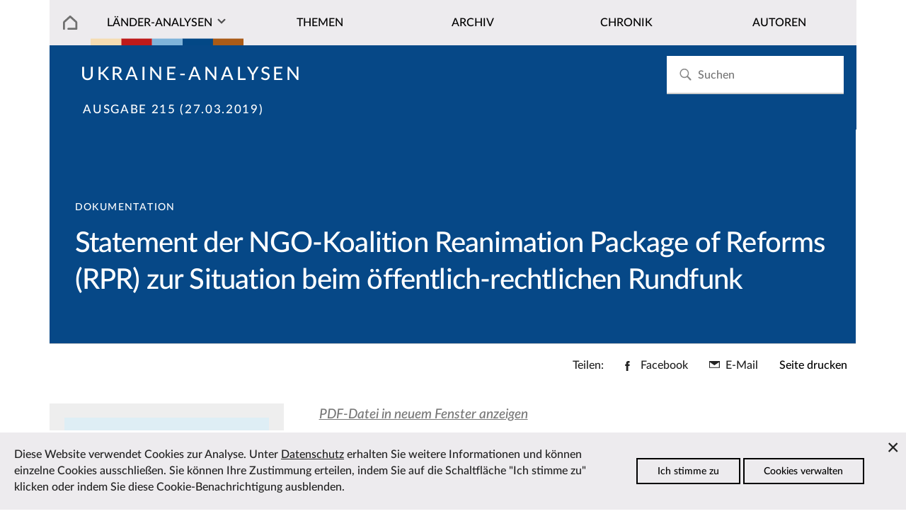

--- FILE ---
content_type: text/html; charset=utf-8
request_url: https://laender-analysen.de/ukraine-analysen/215/statement-der-ngo-koalition-reanimation-package-of-reforms-rpr-zur-situation-beim-oeffentlich-rechtlichen-rundfunk/
body_size: 6609
content:
<!DOCTYPE html>
<!--[if IE 7]>
<html class="ie ie7" lang="de-DE" xmlns:og="http://ogp.me/ns#" xmlns:fb="http://ogp.me/ns/fb#">
<![endif]-->
<!--[if IE 8]>
<html class="ie ie8" lang="de-DE" xmlns:og="http://ogp.me/ns#" xmlns:fb="http://ogp.me/ns/fb#">
<![endif]-->
<!--[if !(IE 7) | !(IE 8) ]><!-->
<html lang="de-DE" xmlns:og="http://ogp.me/ns#" xmlns:fb="http://ogp.me/ns/fb#">
<!--<![endif]-->
<head>
	<meta charset="utf-8" />
	<meta http-equiv="X-UA-Compatible" content="IE=edge" />
	<meta http-equiv="content-type" content="text/html; charset=utf-8" />
	<meta name="viewport" content="width=device-width, initial-scale=1" />
	<title>Statement der NGO-Koalition Reanimation Package of Reforms (RPR) zur Situation beim öffentlich-rechtlichen Rundfunk | L&auml;nder-Analysen</title>
	<link rel='stylesheet' type='text/css' href='/site/modules/CookieManagementBanner/assets/css/CookieManagementBanner.css' />
<link rel="apple-touch-icon" sizes="57x57" href="/site/templates/images/i/apple-icon-57x57.png">
	<link rel="apple-touch-icon" sizes="60x60" href="/site/templates/images/i/apple-icon-60x60.png">
	<link rel="apple-touch-icon" sizes="72x72" href="/site/templates/images/i/apple-icon-72x72.png">
	<link rel="apple-touch-icon" sizes="76x76" href="/site/templates/images/i/apple-icon-76x76.png">
	<link rel="apple-touch-icon" sizes="114x114" href="/site/templates/images/i/apple-icon-114x114.png">
	<link rel="apple-touch-icon" sizes="120x120" href="/site/templates/images/i/apple-icon-120x120.png">
	<link rel="apple-touch-icon" sizes="144x144" href="/site/templates/images/i/apple-icon-144x144.png">
	<link rel="apple-touch-icon" sizes="152x152" href="/site/templates/images/i/apple-icon-152x152.png">
	<link rel="apple-touch-icon" sizes="180x180" href="/site/templates/images/i/apple-icon-180x180.png">
	<link rel="icon" type="image/png" sizes="192x192"  href="/site/templates/images/i/android-icon-192x192.png">
	<link rel="icon" type="image/png" sizes="32x32" href="/site/templates/images/i/favicon-32x32.png">
	<link rel="icon" type="image/png" sizes="96x96" href="/site/templates/images/i/favicon-96x96.png">
	<link rel="icon" type="image/png" sizes="16x16" href="/site/templates/images/i/favicon-16x16.png">
	<link rel="manifest" href="/site/templates/images/i/manifest.json">
	<link rel="canonical" href="https://laender-analysen.de/ukraine-analysen/215/statement-der-ngo-koalition-reanimation-package-of-reforms-rpr-zur-situation-beim-oeffentlich-rechtlichen-rundfunk/" />
	<meta name="msapplication-TileColor" content="#ffffff">
	<meta name="msapplication-TileImage" content="/site/templates/images/i/ms-icon-144x144.png">
	<meta name="theme-color" content="#ffffff">
	<meta name="application-name" content="laender-analysen.de" />
	<meta name="copyright" content="Länder-Analysen, Forschungsstelle Osteuropa an der Universität Bremen, Germany" />
	<meta name="author" content="Länder-Analysen, Forschungsstelle Osteuropa an der Universität Bremen, Germany" />
	<meta name="publisher" content="Länder-Analysen" />
	<meta name="language" content="Deutsch" />
	<meta property="og:locale" content="de_DE" />
	<meta property="og:url" content="https://laender-analysen.de/ukraine-analysen/215/statement-der-ngo-koalition-reanimation-package-of-reforms-rpr-zur-situation-beim-oeffentlich-rechtlichen-rundfunk/">
	<meta property="og:site_name" content="Länder-Analysen">
	<meta property="og:title" content="Statement der NGO-Koalition Reanimation Package of Reforms (RPR) zur Situation beim öffentlich-rechtlichen Rundfunk | L&auml;nder-Analysen">
	<meta property="og:updated_time" content="2021-09-29T02:27:02+02:00" />

	<meta name="citation_title" content="Statement der NGO-Koalition Reanimation Package of Reforms (RPR) zur Situation beim öffentlich-rechtlichen Rundfunk">
	<meta name="citation_publication_date" content="2019-03-27T00:00:00+01:00">
	<meta name="citation_online_date" content="2019-03-27T00:00:00+01:00">
	<meta name="citation_issue" content="215">
	<meta name="citation_journal_title" content="Ukraine-Analysen">
	<meta name="citation_publisher" content="Länder-Analysen">
	<meta name="citation_firstpage" content="10">
	<meta name="citation_lastpage" content="10">
	<meta name="citation_abstract_html_url" content="https://laender-analysen.de/ukraine-analysen/215/statement-der-ngo-koalition-reanimation-package-of-reforms-rpr-zur-situation-beim-oeffentlich-rechtlichen-rundfunk/">
	<meta name="citation_pdf_url" content="https://laender-analysen.de/ukraine-analysen/215/UkraineAnalysen215.pdf">
	<meta name="citation_keywords" content="Ukraine, Massenmedien">
	<meta name="description" content="">
	<meta property="og:description" content="">
	<meta property="og:type" content="article">
	<meta property="article:publisher" content="https://www.facebook.com/forschungsstellebremen" />
	<meta property="article:tag" content="Ukraine" />
	<meta property="article:tag" content="Massenmedien" />
	<meta property="article:published_time" content="2019-03-27T08:03:19+01:00" />
	<meta property="article:modified_time" content="2021-09-29T02:27:02+02:00" />
	<meta name="date" content="2019-03-27T08:03:19+01:00" />
	<meta name="last-modified" content="2021-09-29T02:27:02+02:00" />
	<link rel="index" type="application/json" href="https://www.laender-analysen.de/api/ukraine-analysen/list" />
	<meta property="og:image" content="https://laender-analysen.de/site/templates/images/logo-ua-wide.png" />
	<meta property="og:image:secure_url" content="https://laender-analysen.de/site/templates/images/logo-ua-wide.png" />
	<meta property="og:image:type" content="image/png" />
	<meta property="og:image:width" content="1200" />
	<meta property="og:image:height" content="660" />
	<meta name="twitter:image" content="https://laender-analysen.de/site/templates/images/logo-ua-wide.png" />
	<meta name="twitter:site" content="@laenderanalysen">
	<meta name="twitter:creator" content="@laenderanalysen">
	<meta name="twitter:title" content="Statement der NGO-Koalition Reanimation Package of Reforms (RPR) zur Situation beim öffentlich-rechtlichen Rundfunk | L&auml;nder-Analysen">
	<meta name="twitter:card" content="summary_large_image">
	<meta name="twitter:url" content="https://laender-analysen.de/ukraine-analysen/215/statement-der-ngo-koalition-reanimation-package-of-reforms-rpr-zur-situation-beim-oeffentlich-rechtlichen-rundfunk/">
	<link rel="stylesheet" type="text/css" href="/site/templates/styles/main.css" />

</head>
<body class="body" id="top"><img src="/site/templates/images/icons.svg" style="display: none" />
    <header class="pageheader">

        <nav class="pageheader__globalnav globalnav globalnav--home">
            <form class="search" role="search" id="search-form" style="z-index: 999;" action='/suche/#beitraege' method='get'>
							<input class="search__input" type="search" placeholder="Suchen" name="s" id="search-input" autocomplete="off" autocorrect="off" autocapitalize="off" spellcheck="false" placeholder='Suchen' id='search' value='' tabindex="-1" />
							<button class="search__button" type="submit" value="Suchen"	tabindex="-1">
							<svg class="search__icon"><use xlink:href="/site/templates/images/icons.svg#i-search"></use></svg></button>
                <div class="search__results results" id="search-results" hidden>
                    <div class="results__list" id="search-results-list"></div>
                </div>
            </form>
        </nav>


        <nav class="pageheader__nav nav nav--home" id="nav">
            <ul class="nav__list">

							<li class="nav__item--level1 nav__item--parent nav__item nav__item--home">
								<a href="/" class="nav__link"></a>
							</li>
                <li class="has-submenu nav__item--level1 nav__item--parent nav__item nav__item--journals">
                  <a href="#" class="nav__link nav__la">Länder-Analysen</a><button class="nav__expand" type="button">Ausklappen</button>
                    <ul class="nav__sublist">
                        <li class="nav__item--level2 nav__item"><a href="/belarus-analysen/" class="nav__link">Belarus-Analysen</a></li>
                        <li class="nav__item--level2 nav__item"><a href="/polen-analysen/" class="nav__link">Polen-Analysen</a></li>
                        <li class="nav__item--level2 nav__item"><a href="/russland-analysen/" class="nav__link">Russland-Analysen</a></li>
                        <li class="nav__item--level2 nav__item"><a href="/ukraine-analysen/" class="nav__link">Ukraine-Analysen</a></li>
                        <li class="nav__item--level2 nav__item"><a href="/zentralasien-analysen/" class="nav__link">Zentral&shy;asien-Analysen</a></li>
                        <li class="nav__item--level2 nav__item"><a href="/ueber-die-laender-analysen/" class="nav__link">Über die Länder-Analysen</a></li>
												<li class="nav__item--level2 nav__item"><a href="/abonnement/" class="nav__link">Kostenloses Abo</a></li>
                    </ul>
                </li>

								<li class="nav__item--level1 nav__item--parent nav__item">
                  <a href="/ukraine-analysen/themen/?c=13799&i=1" class="nav__link">Themen</a>
                </li>
								<li class="nav__item--level1 nav__item--parent nav__item">
                  <a href="/ukraine-analysen/archiv/" class="nav__link">Archiv</a>
                </li>
                <li class="nav__item--level1 nav__item--parent nav__item">
                  <a href="/ukraine-analysen/chronik/" class="nav__link">Chronik</a>
                </li>
                <li class="nav__item--level1 nav__item--parent nav__item">
                  <a href="/autoren/" class="nav__link">Autoren</a>
                </li>
            </ul>
        </nav>
    </header>


    <main class="main">

			<section class="main__category main__category--ua">		<div class="invert">				<h2 class="journal__title"><a href="/ukraine-analysen/">Ukraine-Analysen</a></h2><h3 class="journal__info"><a href="/ukraine-analysen/215/">Ausgabe 215 (27.03.2019)</a><span class="journal__info--page">, S.&nbsp;10</span></h3>		</div></section>
			<section class="main__contenthead contenthead contenthead--right contenthead--ua">
    <div class="contenthead__teasertexts contenthead__teasertexts--right invert">
        <div class="contenthead__breadcrumb breadcrumb breadcrumb--section breadcrumb--right">Dokumentation</div>
                        <h2 class="contenthead__title">Statement der NGO-Koalition Reanimation Package of Reforms (RPR) zur Situation beim öffentlich-rechtlichen Rundfunk</h2>
    </div>
</section><div class="main__sharing-menu sharing-menu">
    <h3 class="sharing-menu__title">Teilen:</h3>
    <ul class="sharing-menu__list">
        <li class="sharing-menu__item">
            <a class="sharing-menu__link sharing-menu__link--facebook" href="https://www.facebook.com/sharer/sharer.php?u=https%3A%2F%2Flaender-analysen.de%2Fukraine-analysen%2F215%2Fstatement-der-ngo-koalition-reanimation-package-of-reforms-rpr-zur-situation-beim-oeffentlich-rechtlichen-rundfunk%2F"
                target="_blank" rel="noopener" data-ct-label="facebook" title="Facebook">
                        <svg xmlns="http://www.w3.org/2000/svg" width="10" height="20" viewBox="0 0 10 20" class="svg-symbol sharing-menu__icon sharing-menu__icon--facebook" preserveAspectRatio="xMinYMin meet" aria-hidden="true"><title>Facebook</title><path d="M6.44 6.477V4.4c0-.778.502-.96.854-.96h2.17V.012L6.476 0C3.158 0 2.403 2.555 2.403 4.191v2.286H.483v3.53h1.92V20H6.44v-9.994h2.723l.353-3.529H6.44z"></path></svg>
            <span class="sharing-menu__text">Facebook</span>
        </a>
        </li>
        <li class="sharing-menu__item sharing-menu__item--mail">
            <a class="sharing-menu__link sharing-menu__link--mail" href="mailto:?subject=L%C3%A4nder-Analysen%3A%20Statement%20der%20NGO-Koalition%20Reanimation%20Package%20of%20Reforms%20%28RPR%29%20zur%20Situation%20beim%20%C3%B6ffentlich-rechtlichen%20Rundfunk&amp;body=https://laender-analysen.de/ukraine-analysen/215/statement-der-ngo-koalition-reanimation-package-of-reforms-rpr-zur-situation-beim-oeffentlich-rechtlichen-rundfunk/" data-ct-label="mail" title="Per E-Mail verschicken">
                        <svg xmlns="http://www.w3.org/2000/svg" width="20" height="14" viewBox="0 0 20 14" class="svg-symbol sharing-menu__icon sharing-menu__icon--mail" preserveAspectRatio="xMinYMin meet" aria-hidden="true"><title>Mail</title><path d="M0 13.945h20V.055H0v13.89zm1.46-1.489V2.584l8.322 6.072 8.52-6.154v9.954H1.462z"></path></svg>
            <span class="sharing-menu__text">E-Mail</span>
        </a>
        </li>
        <li class="sharing-menu__item sharing-menu__item--printbutton">
            <!--<a class="print-menu" href="" data-ct-row="print">Seite drucken</a>-->
            <button onclick="printPage()" data-ct-row="print" class="button--print">Seite drucken</button>
        </li>
    </ul>
</div>



<ul class="sharing-menu__items" id="sharing-menu-list" data-ct-row="social">
</ul><section class="depot depot--right ">
    <aside class="depot__aside aside aside--left aside--teaser">
      <figure class="aside__figure aside__figure--image">
          <div><a href="/ukraine-analysen/215/"><img class="multiimages__image" src="/site/templates/images/logo-ua-wide.png" alt="Titelbild"></a></div>
          <figcaption class="aside__caption">
            <p>Aus <a href="/ukraine-analysen/215/">Ukraine-Analysen Nr. 215 vom 27.03.2019</a>, S.&nbsp;10</p>
            <p><br><a href="/ukraine-analysen/215/UkraineAnalysen215.pdf" class="journal__link--download background__journal--ua invert" style="white-space: nowrap;">Ausgabe als PDF speichern</a></p>
          </figcaption>
      </figure></div><br /><div class="aside__spacer"></div> 		<div class="aside__association association">
											<h3 class="association__title">Zum Beitrag</h3>					<ul class="association__maintext"><li class="association__newsitem"><a href="/ukraine-analysen/215/die-ukrainische-medienlandschaft-divers-aber-politisiert/"><strong>Analyse:</strong> Die ukrainische Medienlandschaft: divers, aber politisiert</a></li>					</ul>
									</div><div class="depot__usertext depot__usertext--left usertext">            </div><br /><div class="aside__spacer"></div>    <div class="aside__association association aside__tags aside__tags--ua ">
		                <h3 class="tags__title">Themen des Beitrages</h3>
		                <ul><li><a href="/ukraine-analysen/themen/?c=13799&t=47895" class="tags__link">Massenmedien</a></li>			</ul>
		             </div>   <div class="depot__usertext depot__usertext--left usertext">            </div><br /><div class="aside__spacer"></div>    <div class="aside__association association aside__tags aside__tags--ua ">
		                <h3 class="tags__title">Behandelte L&auml;nder</h3>
		                <ul><li><a href="/ukraine-analysen/themen/?c=13799" class="tags__link">Ukraine</a></li>			</ul>
		             </div>   <div class="depot__usertext depot__usertext--left usertext"></aside>

    <div class="depot__usertext depot__usertext--left usertext"> <div class="article__text">        <p><a class="article__pdf--link" href="/site/assets/files/104765/ukraineanalysen215.pdf#page=10" target="_blank"><i>PDF-Datei in neuem Fenster anzeigen</i></a></p>        <iframe class="article__pdf--viewer" src="/site/templates/script/pdf.js/web/viewer.html?file=%2Fsite%2Fassets%2Ffiles%2F104765%2Fukraineanalysen215.pdf#page=10"></iframe> </div></div>
          </section> <section class="depot depot--left usertext">
                  
                  
                </section><section class="depot depot--left ">  <div class="chronicle__results--prev"><a href="/ukraine-analysen/215/die-ukrainischen-medien-in-zahlen/" class="journal__frontpage--link">Vorheriger Beitrag</a></div>  <div class="journal__frontpage--link"><a href="/ukraine-analysen/215/bericht-des-hohen-kommissars-der-vereinten-nationen-fuer-menschenrechte-ohchr-zum-oeffentlichen-raum-und-grundrechten/" class="journal__frontpage--link">N&auml;chster Beitrag</a></div></section>      <section class="depot depot-- depot--further">
	        <h2 class="depot__title depot__title--further">Zum Weiterlesen</h2>
	        <div class="maintext maintext--within ">
	          <div class="maintext__holder maintext__holder--within maintext__holder--items2">
							<article class="maintext__item maintext__item--items2">	<a href="/ukraine-analysen/215/die-ukrainische-medienlandschaft-divers-aber-politisiert/">		<img src="/site/templates/images/logo-ua-wide.png" class="maintext__image maintext__image--further" />	</a>	<subhead class="maintext__prehead">Analyse</subhead>	<h3 class="maintext__title"><a href="/ukraine-analysen/215/die-ukrainische-medienlandschaft-divers-aber-politisiert/">Die ukrainische Medienlandschaft: divers, aber politisiert</a></h3>	<div class="maintext__author">Von Natalya Ryabinska	</div>	<div class="maintext__teaser maintext__teaser--further">Laut ukrainischen Journalisten und Medienaktivisten hat sich die Lage der Medien in der Ukraine seit dem Euromaidan 2013/2014 in einigen Aspekten verbessert. Die Medien können freier berichten, die Regierung aktiver kontrollieren und sie fühlen sich vom Staat weniger unter Druck gesetzt. Gleichzeitig bestehen nennenswerte Einschränkungen, z. B. hinsichtlich der Unabhängigkeit und Pluralität der Medien. (&hellip;)	</div>	<a href="/ukraine-analysen/215/die-ukrainische-medienlandschaft-divers-aber-politisiert/" class="maintext__link">Zum Artikel</a></article><article class="maintext__item maintext__item--items2">	<a href="/ukraine-analysen/88/ein-jahr-nach-den-praesidentschaftswahlen-quo-vadis-ukraine/">		<img src="/site/templates/images/logo-ua-wide.png" class="maintext__image maintext__image--further" />	</a>	<subhead class="maintext__prehead">Analyse</subhead>	<h3 class="maintext__title"><a href="/ukraine-analysen/88/ein-jahr-nach-den-praesidentschaftswahlen-quo-vadis-ukraine/">Ein Jahr nach den Präsidentschaftswahlen – quo vadis Ukraine?</a></h3>	<div class="maintext__author">Von Heike Dörrenbächer, Volodymyr Oliinyk	</div>	<div class="maintext__teaser maintext__teaser--further">Nach nur einem Jahr im Amt hat Präsident Janukowytsch eine ungeheure Machtfülle auf sich vereint, mit der ein Übergang zu einem autoritären Staat jederzeit möglich ist. Die Korruption wird vor allem verbal bekämpft und dieser Kampf dazu benutzt, den politischen Gegner in Schach zu halten. Die Pressefreiheit existiert eher formal und muss von den Journalisten und der Gesellschaft verteidigt werden. Der Staat ist stabil, doch wirkliche Reformen sind nicht in Sicht. Die Ukraine nähert sich immer mehr einer »imitierten Demokratie« an – einem Phänomen, das wir bereits aus Russland kennen. (&hellip;)	</div>	<a href="/ukraine-analysen/88/ein-jahr-nach-den-praesidentschaftswahlen-quo-vadis-ukraine/" class="maintext__link">Zum Artikel</a></article>
	          </div>
	        </div>
	      </section>

			<section class="depot depot-- ">
				<div class="main__toplink"><a href="#top" class="main__toplink">Zum Seitenanfang</a></div>
			</section>


    </main>




    <section class="depot depot--partners ">
      <hr>
        <div class="maintext__holder maintext__holder--within maintext__holder--items6">
          <figure class="maintext__item maintext__item--items6">
              <div>
                <a class="multiimages__imglink" href="https://www.forschungsstelle.uni-bremen.de/" target="_blank">
                  <img class="multiimages__image" alt="Logo FSO" src="/site/templates/images/logo-fso.png">
                </a>
              </div>
          </figure>
          <figure class="maintext__item maintext__item--items6">
              <div>
                <a class="multiimages__imglink" href="https://www.dgo-online.org/" target="_blank">
                  <img class="multiimages__image" alt="Logo DGO" src="/site/templates/images/logo-dgo.png">
                </a>
              </div>
          </figure>
          <figure class="maintext__item maintext__item--items6">
              <div>
                <a class="multiimages__imglink" href="https://www.zois-berlin.de/" target="_blank">
                  <img class="multiimages__image" alt="Logo ZOIS" src="/site/templates/images/logo-zois.png">
                </a>
              </div>
          </figure>
          <figure class="maintext__item maintext__item--items6">
              <div>
                <a class="multiimages__imglink" href="https://www.deutsches-polen-institut.de/" target="_blank">
                  <img class="multiimages__image" alt="Logo DPI" src="/site/templates/images/logo-dpi.gif">
                </a>
              </div>
          </figure>
          <figure class="maintext__item maintext__item--items6">
              <div>
                <a class="multiimages__imglink" href="https://www.iamo.de/" target="_blank">
                  <img class="multiimages__image" alt="Logo IAMO" src="/site/templates/images/logo-iamo.jpg">
                </a>
              </div>
          </figure>
          <figure class="maintext__item maintext__item--items6">
              <div>
                <a class="multiimages__imglink" href="https://www.ios-regensburg.de/" target="_blank">
                  <img class="multiimages__image" alt="Logo IOS" src="/site/templates/images/logo-ios.jpg">
                </a>
              </div>
          </figure>
        </div>
    </section>


    <footer class="footer">
        <div class="footer__meta footer__meta--ua">
						<div class="footer__listitem--level1">
              <h3 class="footer__listlink--headline invert">Kostenlos abonnieren</h3>
              <div class="footer__infotext footer__subnav">

							<p>Die L&auml;nder-Analysen erscheinen regelm&auml;ßig kostenlos als PDF.</p>
							<br><a class="subscription__link invert" href="/ukraine-analysen/abonnement/#ukraine-analysen">Zum Abonnement</a>
								</div>
                <p></p>
								<br><br>

								
            </div>

						<div class="footer__listitem--level1">
                <h3 class="footer__listlink--headline invert">Diese Seite empfehlen</h3>
                <div class="footer__infotext footer__subnav">
                  <ul class="newsletter__social social invert">
                      <li class="social__item"><a class="social__link" href="https://www.facebook.com/sharer/sharer.php?u=https%3A%2F%2Flaender-analysen.de%2Fukraine-analysen%2F215%2Fstatement-der-ngo-koalition-reanimation-package-of-reforms-rpr-zur-situation-beim-oeffentlich-rechtlichen-rundfunk%2F"><svg class="social__icon"><use xlink:href="/site/templates/images/icons.svg#i-facebook"></use></svg> Bei Facebook teilen</a></li>
                      <li class="social__item"><a class="social__link" href="mailto:?subject=L%C3%A4nder-Analysen%3A%20Statement%20der%20NGO-Koalition%20Reanimation%20Package%20of%20Reforms%20%28RPR%29%20zur%20Situation%20beim%20%C3%B6ffentlich-rechtlichen%20Rundfunk&body=https://laender-analysen.de/ukraine-analysen/215/statement-der-ngo-koalition-reanimation-package-of-reforms-rpr-zur-situation-beim-oeffentlich-rechtlichen-rundfunk/"><svg class="social__icon"><use xlink:href="/site/templates/images/icons.svg#i-mail"></use></svg> Per E-Mail teilen</a></li>

																					
                  </ul>
								</div>
								<br />
								<div>
									<h3 class="footer__listlink--headline invert">Länder-Analysen bei Bluesky</h3>
                                                                        <div class="footer__infotext footer__subnav">
                                                                                <a href="https://bsky.app/profile/laenderanalysen.bsky.social">@laenderanalysen.bsky.social</a>
                                                                        </div>

                </div>
            </div>
            <div class="footer__listitem--level1">
                <h3 class="footer__listlink--headline  invert">Kontakt</h3>
                <div class="footer__infotext">
                  <ul class="footer__contact">
                    <li><a href="mailto:info@laender-analysen.de">info@laender-analysen.de</a></li>
                    <li>Tel.: 0421/218-69600</li>
                    <li>Fax: 0421/218-69607</li>
                    <li><a class="footer__contact--link" href="/ueber-die-laender-analysen/redaktionen-und-wissenschaftliche-beiraete/">Redaktionen</a></li>
										<li><a class="footer__contact--link" href="/ueber-die-laender-analysen/redaktionen-und-wissenschaftliche-beiraete/">Wissenschaftliche Beir&auml;te</a></li>
										<li><a class="footer__contact--link" href="/ueber-die-laender-analysen/">&Uuml;ber die L&auml;nder-Analysen</a></li>
                    <li><a class="footer__contact--link" href="/datenschutz">Datenschutz</a> &mdash; <a class="footer__contact--link" href="/impressum">Impressum</a> &mdash; <a class="footer__contact--link" href="/barrierefreiheit">Barrierefreiheit</a></li>
                  </ul>
                </div>
            </div>
        </div>
    </footer>
    <script src="/site/templates/script/nav.js" async></script>
				<script type="text/javascript" src="/site/templates/script/article.js"></script>
				
		<!-- Piwik -->
			<script type="text/javascript">
			  var _paq = _paq || [];
			  _paq.push(["trackPageView"]);
			  _paq.push(["enableLinkTracking"]);

			  (function() {
			    var u=(("https:" == document.location.protocol) ? "https" : "http") + "://matomo.laender-analysen.de/";
			    _paq.push(["setTrackerUrl", u+"piwik.php"]);
			    _paq.push(["setSiteId", "1"]);
			    var d=document, g=d.createElement("script"), s=d.getElementsByTagName("script")[0]; g.type="text/javascript";
			    g.defer=true; g.async=true; g.src=u+"piwik.js"; s.parentNode.insertBefore(g,s);
			  })();
			</script>
			<!-- End Piwik Code -->

<div id="cookie-manager" class="pwcmb pwcmb--bottom_overlay">
    <div class="pwcmb-widget pwcmb-widget--notice">
    <div class="pwcmb-widget__inner">
        <div class="pwcmb-widget__copy">
                        <div class="pwcmb-widget__text"><p>Diese Website verwendet Cookies zur Analyse. Unter <a href="https://www.laender-analysen.de/datenschutz/">Datenschutz</a> erhalten Sie weitere Informationen und können einzelne Cookies ausschließen. Sie können Ihre Zustimmung erteilen, indem Sie auf die Schaltfläche "Ich stimme zu" klicken oder indem Sie diese Cookie-Benachrichtigung ausblenden.</p></div>
        </div>
        <div class="pwcmb-widget__actions">
            <button class="pwcmb-widget__button js-pwcmb-allow-cookies">Ich stimme zu</button>
                            <button class="pwcmb-widget__button js-pwcmb-manage-cookies">Cookies verwalten</button>
                    </div>
        <span class="pwcmb-widget__close js-pwcmb-allow-cookies">Close</span>
    </div>
</div>    <div class="pwcmb-widget pwcmb-widget--manage">
    <div class="pwcmb-widget__inner">
        <div class="pwcmb-widget__copy">
                        <div class="pwcmb-widget__text"><p>Diese Website verwendet Cookies zur Analyse des Surfverhaltens. Unter <a href="https://www.laender-analysen.de/datenschutz/">Datenschutz</a> erhalten Sie weitere Informationen und können einzelne Cookies ausschließen. Wenn Sie mit der Analyse einverstanden sind, aktivieren Sie bitte die folgende Checkbox, um Ihre Zustimmung zu geben.</p></div>
            <form class="pwcmb-widget__row" id="pwcmb-consent-form" name="pwcmb-consent-form" method="get">
                <div class="pwcmb-option-wrapper">
                    <input id="pwcmb-consent--y" name="pwcmb-consent--y" class="pwcmb-widget__row-cb js-pwcmb-marketing-pref--y" type="checkbox">
                    <label for="pwcmb-consent--y" class="pwcmb-widget__row-label"><span>Ich stimme zu</span></label>
                </div>
                <div class="pwcmb-option-wrapper">
                    <input id="pwcmb-consent--n" name="pwcmb-consent--n" class="pwcmb-widget__row-cb js-pwcmb-marketing-pref--n" type="checkbox">
                    <label for="pwcmb-consent--n" class="pwcmb-widget__row-label"><span>Ich stimme nicht zu</span></label>
                </div>
            </form>
        </div>
        <div class="pwcmb-widget__actions">
            <button class="pwcmb-widget__button js-pwcmb-save-pref">Einstellungen speichern</button>
        </div>
    </div>
</div>    <div class="pwcmb-widget pwcmb-widget--message">
    Ihre Einstellungen wurden gespeichert.</div></div>
            <script>
                var pwcmb_settings = {
                    status: "1",
                    version: "1",
                    auto_accept: "",
                    auto_fire: ""
                };
            </script>
            <script defer src='/site/modules/CookieManagementBanner/assets/js/CookieManagementBanner.vanilla.js'></script></body>
</html>

--- FILE ---
content_type: image/svg+xml
request_url: https://laender-analysen.de/site/templates/images/home.svg
body_size: 811
content:
<?xml version="1.0" encoding="utf-8"?>
<!-- Generator: Adobe Illustrator 15.1.0, SVG Export Plug-In . SVG Version: 6.00 Build 0)  -->
<!DOCTYPE svg PUBLIC "-//W3C//DTD SVG 1.1//EN" "http://www.w3.org/Graphics/SVG/1.1/DTD/svg11.dtd">
<svg version="1.1" id="Ebene_1" xmlns="http://www.w3.org/2000/svg" xmlns:xlink="http://www.w3.org/1999/xlink" x="0px" y="0px"
	 width="491px" height="481.14px" viewBox="174.445 0 491 481.14" enable-background="new 174.445 0 491 481.14"
	 xml:space="preserve">
<path fill="#707070" d="M596.195,442.888H369.036c-15.715,0-28.573-12.857-28.573-28.572c0-15.717,12.858-28.574,28.573-28.574h198.586V235.255
	c0-0.477-0.477-0.953-0.477-1.429L419.992,100.959L272.839,233.826c-0.476,0.476-0.476,0.952-0.476,1.429v179.536
	c0,15.717-12.858,28.574-28.573,28.574s-28.574-12.857-28.574-28.574V235.255c0-16.668,7.144-32.383,19.525-43.813L400.943,41.432
	c10.953-9.524,27.144-9.524,38.097,0l166.203,150.011c12.381,10.953,19.525,27.145,19.525,43.813v179.536
	C624.292,430.507,611.912,442.888,596.195,442.888z"/>
</svg>


--- FILE ---
content_type: application/javascript
request_url: https://laender-analysen.de/site/templates/script/article.js
body_size: -181
content:
function printPage() {
  window.print();
}


--- FILE ---
content_type: application/javascript
request_url: https://laender-analysen.de/site/templates/script/nav.js
body_size: 812
content:
// focusin/out event polyfill (firefox)

!function(){
  var w = window,
  d = w.document;

  if( w.onfocusin === undefined ){
    d.addEventListener('focus' ,addPolyfill ,true);
    d.addEventListener('blur' ,addPolyfill ,true);
    d.addEventListener('focusin' ,removePolyfill ,true);
    d.addEventListener('focusout' ,removePolyfill ,true);
  }
  function addPolyfill(e){
    var type = e.type === 'focus' ? 'focusin' : 'focusout';
    var event = new CustomEvent(type, { bubbles:true, cancelable:false });
    event.c1Generated = true;
    e.target.dispatchEvent( event );
  }
  function removePolyfill(e){
if(!e.c1Generated){ // focus after focusin, so chrome will the first time trigger tow times focusin
  d.removeEventListener('focus' ,addPolyfill ,true);
  d.removeEventListener('blur' ,addPolyfill ,true);
  d.removeEventListener('focusin' ,removePolyfill ,true);
  d.removeEventListener('focusout' ,removePolyfill ,true);
}
setTimeout(function(){
  d.removeEventListener('focusin' ,removePolyfill ,true);
  d.removeEventListener('focusout' ,removePolyfill ,true);
});
}
}();

function hasClass(el, className) {
  if (el.classList) {
    return el.classList.contains(className);
  } else {
    return new RegExp('(^| )' + className + '( |$)', 'gi').test(el.className);
  }
}

var menuItems1 = document.querySelectorAll('#nav li.has-submenu');
var timer1, timer2;

var parseHTML = function(str) {
  var tmp = document.implementation.createHTMLDocument();
  tmp.body.innerHTML = str;
  return tmp.body.children;
};

Array.prototype.forEach.call(menuItems1, function(el, i){
    /* var btn = '<button><span><span class="visuallyhidden">show submenu</span></span></button>'; */
    var btn = '<button class="nav__expand" type="button">Ausklappen</button>';
    var activatingA = el.querySelector('a')
    activatingA.innerHTML = activatingA.innerHTML + ' ' + btn;
    el.addEventListener("mouseover", function(event){
        this.className = "has-submenu open nav__item--level1 nav__item--parent nav__item nav__item--journals";
        clearTimeout(timer1);
    });
    el.addEventListener("mouseout", function(event){
        timer1 = setTimeout(function(event){
            document.querySelector("#nav .has-submenu.open").className = "has-submenu nav__item--level1 nav__item--parent nav__item nav__item--journals";
        }, 1000);
    });
    el.querySelector('a button').addEventListener("click",  function(event){
      if (this.parentNode.parentNode.className == "has-submenu") {
        this.parentNode.parentNode.className = "has-submenu open";
        this.parentNode.setAttribute('aria-expanded', "true");
      } else {
        this.parentNode.parentNode.className = "has-submenu";
        this.parentNode.setAttribute('aria-expanded', "false");
      }
      event.preventDefault();
    });
    var links = el.querySelectorAll('a');
    Array.prototype.forEach.call(links, function(el, i){
      el.addEventListener("focus", function() {
        if (timer2) {
          clearTimeout(timer2);
          timer2 = null;
        }
      });
      el.addEventListener("blur", function(event) {
        timer2 = setTimeout(function () {
          var opennav = document.querySelector("#nav .has-submenu.open")
          if (opennav) {
            opennav.className = "has-submenu nav__item--level1 nav__item--parent nav__item nav__item--journals";
          }
        }, 10);
      });
    });
});


--- FILE ---
content_type: image/svg+xml
request_url: https://laender-analysen.de/site/templates/images/background-la-large.svg
body_size: 629
content:
<?xml version="1.0" encoding="utf-8"?>
<!-- Generator: Adobe Illustrator 15.1.0, SVG Export Plug-In . SVG Version: 6.00 Build 0)  -->
<!DOCTYPE svg PUBLIC "-//W3C//DTD SVG 1.1//EN" "http://www.w3.org/Graphics/SVG/1.1/DTD/svg11.dtd">
<svg version="1.1" id="Ebene_1" xmlns="http://www.w3.org/2000/svg" xmlns:xlink="http://www.w3.org/1999/xlink" x="0px" y="0px"
	 width="400px" height="100px" viewBox="0 0 400 100" enable-background="new 0 0 400 100" xml:space="preserve">
<rect x="239.852" y="82.45" fill="#034886" width="80.199" height="17.55"/>
<rect x="159.9" y="82.45" fill="#7FB4DA" width="80.2" height="17.55"/>
<rect x="79.95" y="82.45" fill="#BE1A1A" width="80.2" height="17.55"/>
<rect x="319.801" y="82.45" fill="#AA5B17" width="80.199" height="17.55"/>
<rect y="82.45" fill="#F5DCB2" width="80.2" height="17.55"/>
</svg>
